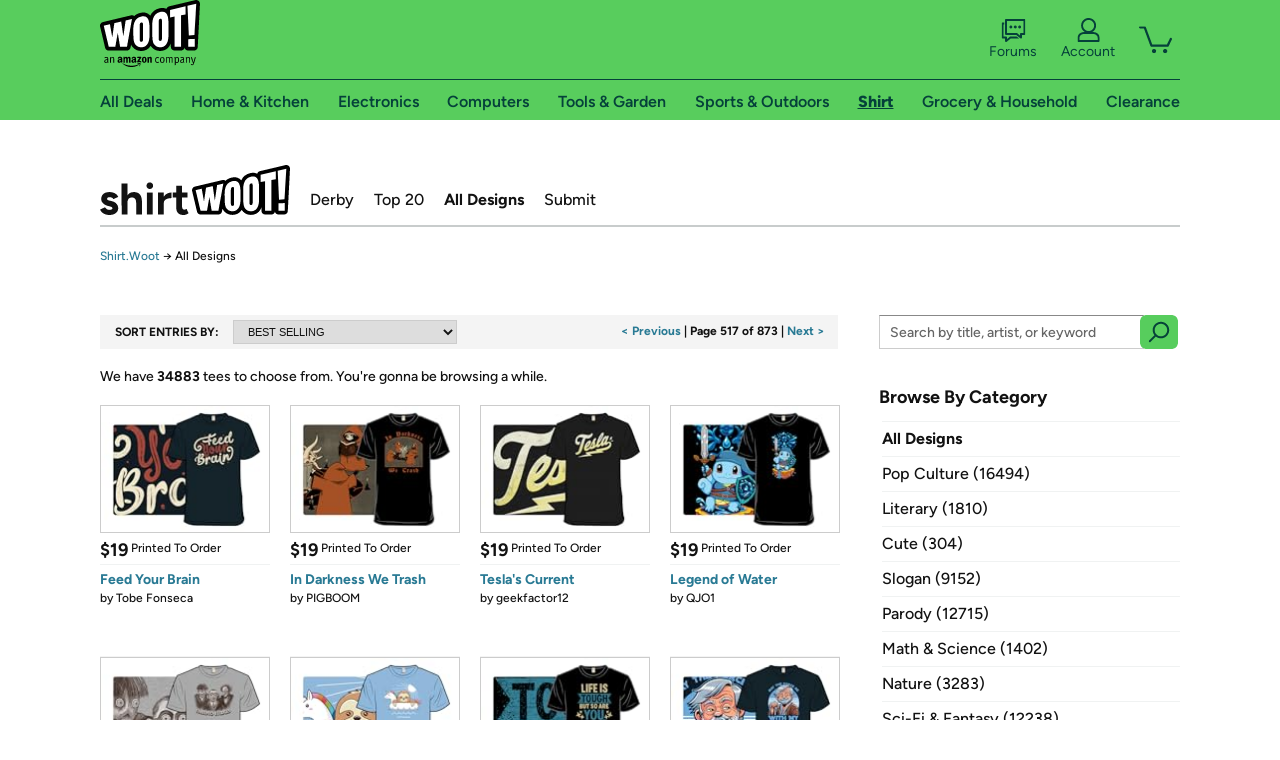

--- FILE ---
content_type: text/html; charset=utf-8
request_url: https://shirt.woot.com/catalog?page=517
body_size: 15074
content:



    <!DOCTYPE html>
    <html>
    <head>
        <!--AWS RUM-->
<script>(function (n, i, v, r, s, c, x, z) { x = window.AwsRumClient = { q: [], n: n, i: i, v: v, r: r, c: c }; window[n] = function (c, p) { x.q.push({ c: c, p: p }); }; z = document.createElement('script'); z.async = true; z.src = s; document.head.insertBefore(z, document.head.getElementsByTagName('script')[0]); })('cwr', 'f3691888-3da1-4d69-a78a-bbc88c499553', '1.0.0', 'us-east-1', 'https://client.rum.us-east-1.amazonaws.com/1.5.0/cwr.js', { guestRoleArn: "arn:aws:iam::525508281157:role/RUM-Monitor-us-east-1-525508281157-0063818041461-Unauth", identityPoolId: "us-east-1:9d0ab28f-ed32-4a67-84b0-1a981cafd7fb", endpoint: "https://dataplane.rum.us-east-1.amazonaws.com", telemetries: ["performance", "errors", "http"], allowCookies: true, enableXRay: true });</script>
<!--End AWS RUM-->

        <title>Shirt.Woot Catalog</title>
        <link rel="icon" type="image/png" href="https://d3rqdbvvokrlbl.cloudfront.net/lib/Images/favicon/favicon-96x96.2025.png" sizes="96x96" />
<link rel="icon" type="image/svg+xml" href="https://d3rqdbvvokrlbl.cloudfront.net/lib/Images/favicon/favicon.2025.svg" />
<link rel="apple-touch-icon" sizes="180x180" href="https://d3rqdbvvokrlbl.cloudfront.net/lib/Images/favicon/apple-touch-icon.5.png" />
<meta name="apple-mobile-web-app-title" content="Woot!" />


        <link href="https://d3rqdbvvokrlbl.cloudfront.net/areas/shirt.woot/styles/shared/layout.53e626251032.less" rel="stylesheet" />
        <link href="https://shirt.woot.com/catalog?page=517"
              rel="canonical">
        
        <meta content="width=1100" name="viewport" />
        <meta name="google-site-verification" content="OvtTPma0yP_gBPm58WnY3eTo2QcEZerb24x8gTUgiZQ" />
        <script crossorigin="anonymous" src="https://d3rqdbvvokrlbl.cloudfront.net/lib/scripts/shared/jquery-modernizr.53e626251032.js"></script>

        <meta content="2026-01-21T15:27:00.9960403Z" id="timestamp">

            
        <meta property="fb:app_id" content="121800081168103" />
        <meta property="og:description" content="We have 34883 tees to choose from. You&#39;re gonna be browsing a while." />
        <meta property="og:title" content="Shirt.Woot Catalog" />
        <meta property="og:url" content="https://shirt.woot.com/catalog?page=517" />
        <meta property="og:site_name" content="Shirt.Woot" />


        <script>
            var googletag = googletag || {};
            googletag.cmd = googletag.cmd || [];
            (function () {
                var gads = document.createElement("script");
                gads.async = true;
                gads.type = "text/javascript";
                var useSSL = "https:" == document.location.protocol;
                gads.src = (useSSL ? "https:" : "http:") + "//www.googletagservices.com/tag/js/gpt.js";
                var node = document.getElementsByTagName("script")[0];
                node.parentNode.insertBefore(gads, node);
            })();
        </script>

        
            <script>
        var googleDataLayer = googleDataLayer || [];
        googleDataLayer.push({
            customDimensions: {
                displayType: 'Desktop',
            },
        });
    </script>

    <!-- Google Tag Manager -->
    <script>
        (function (w, d, s, l, i) {
            w[l] = w[l] || []; w[l].push({
                'gtm.start':
                    new Date().getTime(), event: 'gtm.js'
            }); var f = d.getElementsByTagName(s)[0],
                j = d.createElement(s), dl = l != 'dataLayer' ? '&l=' + l : ''; j.async = true; j.src =
                    '//www.googletagmanager.com/gtm.js?id=' + i + dl; f.parentNode.insertBefore(j, f);
        })(window, document, 'script', 'googleDataLayer', 'GTM-KBS4QP');</script>
    <!-- End Google Tag Manager -->


        

        <!-- Optimizely -->
        <script src="https://cdn.optimizely.com/js/25069340825.js"></script>
        <!-- End Optimizely -->

        
    <link href="https://d3rqdbvvokrlbl.cloudfront.net/areas/shirt.woot/styles/catalog/index.53e626251032.less" rel="stylesheet" />

        <style> </style > <script> $(function(){
if (document.location.href.indexOf('woot.com/offers/') < 0) {
    return;
}

var $linksWithWrongUrl = $('a[href="https://admin.woot.com/warranty"]');
if ($linksWithWrongUrl.length === 0) {
    return;
}
$linksWithWrongUrl.attr('href', document.location.origin + '/warranty');
}) </script> <style > </style><style></style >
<script>
$(document).ready(function () { 
$('p, h1, h2, h3, a').filter(':contains("Woot Inc"), :contains("Woot, Inc")').each(function(){$(this).text($(this).text().replace(/Woot,? Inc\.?/g,"Woot LLC")); });
});
</script>
<style ></style>

    </head>

    <body>
        

    <!-- Google Tag Manager (noscript) -->
        <noscript><iframe src="//www.googletagmanager.com/ns.html?id=GTM-KBS4QP"
        height="0" width="0" style="display:none;visibility:hidden" sandbox=""></iframe></noscript>
    <!-- End Google Tag Manager (noscript) -->


        
        <div id="header-container">
            
            



<a class="amazon-ingress" href="#" data-test-ui="amazon-ingress"><div class="arrow"></div>Back to Amazon.com</a>

<header id="global-header">
    <div class="header-container">
        <nav class="actions">
            <div class="logo-container">
                <a class="logo-container"     href="https://www.woot.com/?ref=w_ngh_w_2#ref=shirt.woot.com/header/tab@1.10-woot" data-ref-tag="w_ngh_w_2"
>
                    <img src="https://d3rqdbvvokrlbl.cloudfront.net/lib/images/sites/header/woot-logo.svg" alt="W-O-O-T exclamation. Woooot! an Amazon company." />
                </a>
            </div>
            <div class="actions-list-container menu-items-container">
                <div class="action-box">
                    <ul class="actions-list">
                        <li>
                            <a href="https://forums.woot.com/" class="forums">
                                <svg width="25" height="24" viewBox="0 0 25 24" fill="none"
    xmlns="http://www.w3.org/2000/svg">
    <g clip-path="url(#clip0_503_10326)">
        <g clip-path="url(#clip1_503_10326)">
            <path d="M24.21 1.29C24.03 1.11 23.78 1 23.52 1H5.02004C4.76004 1 4.51004 1.1 4.33004 1.29C4.15004 1.47 4.04004 1.72 4.04004 1.98V15.95C4.04004 16.21 4.14004 16.46 4.33004 16.64C4.52004 16.82 4.76004 16.93 5.02004 16.93H15.21L19.33 20.29C19.62 20.53 20.03 20.58 20.37 20.42C20.71 20.26 20.93 19.91 20.93 19.54V16.93H23.54C23.8 16.93 24.05 16.83 24.23 16.64C24.41 16.46 24.52 16.21 24.52 15.95V1.98C24.52 1.72 24.42 1.47 24.23 1.29H24.21ZM19.94 14.97C19.68 14.97 19.43 15.07 19.25 15.26C19.07 15.44 18.96 15.69 18.96 15.95V17.48L16.17 15.2C16 15.06 15.78 14.98 15.55 14.98H6.00004V2.95H22.55V14.97H19.94Z" fill="#121212"/>
            <path d="M18.6499 7.5C17.8399 7.5 17.1799 8.16 17.1799 8.97C17.1799 9.78 17.8399 10.44 18.6499 10.44C19.4599 10.44 20.1199 9.78 20.1199 8.97C20.1199 8.16 19.4599 7.5 18.6499 7.5Z" fill="#121212"/>
            <path d="M14.27 7.5C13.46 7.5 12.8 8.16 12.8 8.97C12.8 9.78 13.46 10.44 14.27 10.44C15.08 10.44 15.74 9.78 15.74 8.97C15.74 8.16 15.08 7.5 14.27 7.5Z" fill="#121212"/>
            <path d="M9.90005 7.5C9.09005 7.5 8.43005 8.16 8.43005 8.97C8.43005 9.78 9.09005 10.44 9.90005 10.44C10.7101 10.44 11.3701 9.78 11.3701 8.97C11.3701 8.16 10.7101 7.5 9.90005 7.5Z" fill="#121212"/>
            <path d="M15.69 18.49H9.45C9.22 18.49 9.01 18.57 8.83 18.71L6.04 20.99V19.46C6.04 19.2 5.94 18.95 5.75 18.77C5.56 18.59 5.32 18.48 5.06 18.48H2.45V6.41997H3.16V4.46997H1.48C1.22 4.46997 0.97 4.56997 0.79 4.75997C0.61 4.93997 0.5 5.18997 0.5 5.44997V19.46C0.5 19.72 0.6 19.97 0.79 20.15C0.97 20.33 1.22 20.44 1.48 20.44H4.09V23.05C4.09 23.43 4.31 23.77 4.65 23.93C4.99 24.09 5.39 24.04 5.69 23.8L9.81 20.44H18.08L15.7 18.49H15.69Z" fill="#121212"/>
        </g>
    </g>
    <g transform="translate(25,0)" clip-path="url(#clip0_504_10390)">
        <g clip-path="url(#clip1_504_10390)">
            <path d="M24.21 1.29C24.03 1.11 23.78 1 23.52 1H5.02004C4.76004 1 4.51004 1.1 4.33004 1.29C4.15004 1.47 4.04004 1.72 4.04004 1.98V15.95C4.04004 16.21 4.14004 16.46 4.33004 16.64C4.51004 16.82 4.76004 16.93 5.02004 16.93H15.21L19.33 20.29C19.62 20.53 20.03 20.58 20.37 20.42C20.71 20.26 20.93 19.91 20.93 19.54V16.93H23.54C23.8 16.93 24.05 16.83 24.23 16.64C24.41 16.45 24.52 16.21 24.52 15.95V1.98C24.52 1.72 24.42 1.47 24.23 1.29H24.21ZM9.90004 10.43C9.09004 10.43 8.43004 9.77 8.43004 8.96C8.43004 8.15 9.09004 7.49 9.90004 7.49C10.71 7.49 11.37 8.15 11.37 8.96C11.37 9.77 10.71 10.43 9.90004 10.43ZM14.27 10.43C13.46 10.43 12.8 9.77 12.8 8.96C12.8 8.15 13.46 7.49 14.27 7.49C15.08 7.49 15.74 8.15 15.74 8.96C15.74 9.77 15.08 10.43 14.27 10.43ZM18.65 10.43C17.84 10.43 17.18 9.77 17.18 8.96C17.18 8.15 17.84 7.49 18.65 7.49C19.46 7.49 20.12 8.15 20.12 8.96C20.12 9.77 19.46 10.43 18.65 10.43Z" fill="#121212"/>
            <path d="M15.69 18.49H9.45C9.22 18.49 9.01 18.57 8.83 18.71L6.04 20.99V19.46C6.04 19.2 5.94 18.95 5.75 18.77C5.56 18.59 5.32 18.48 5.06 18.48H2.45V6.41997H3.16V4.46997H1.48C1.22 4.46997 0.97 4.56997 0.79 4.75997C0.61 4.93997 0.5 5.18997 0.5 5.44997V19.46C0.5 19.72 0.6 19.97 0.79 20.15C0.97 20.33 1.22 20.44 1.48 20.44H4.09V23.05C4.09 23.43 4.31 23.77 4.65 23.93C4.99 24.09 5.39 24.04 5.69 23.8L9.81 20.44H18.08L15.7 18.49H15.69Z" fill="#121212"/>
        </g>
    </g>
    <defs>
        <clipPath id="clip0_503_10326">
            <rect width="24" height="24" fill="white" transform="translate(0.5)"/>
        </clipPath>
        <clipPath id="clip1_503_10326">
            <rect width="24" height="23.02" fill="white" transform="translate(0.5 1)"/>
        </clipPath>
        <clipPath id="clip0_504_10390">
            <rect width="24" height="24" fill="white" transform="translate(0.5)"/>
        </clipPath>
        <clipPath id="clip1_504_10390">
            <rect width="24" height="23.02" fill="white" transform="translate(0.5 1)"/>
        </clipPath>
    </defs>
</svg>

                                Forums
                            </a>
                        </li>
                        <li>
<div id="account" class="logged-out">
    <div id="welcome" data-header-ref="ngh">
            <div class="shows-user-drop">
                <a class="signin account">
                    <svg width="25" height="24" viewBox="0 0 25 24" fill="none"
    xmlns="http://www.w3.org/2000/svg">
    <g clip-path="url(#clip0_503_10282)">
        <path d="M21.78 15.72C20.62 14.69 19.04 14.07 17.31 14.07H16.25C18.55 12.79 20.11 10.33 20.11 7.51C20.11 3.36 16.75 0 12.6 0C8.45 0 5.08 3.36 5.08 7.51C5.08 10.33 6.64 12.79 8.94 14.07H7.88C6.15 14.07 4.57 14.69 3.41 15.72C2.25 16.75 1.5 18.22 1.5 19.85V23C1.5 23.25 1.6 23.51 1.79 23.69C1.97 23.87 2.22 23.98 2.48 23.98H22.71C22.97 23.98 23.22 23.88 23.4 23.69C23.58 23.51 23.69 23.26 23.69 23V19.85C23.69 18.22 22.94 16.75 21.78 15.73V15.72ZM8.67 11.44C7.66 10.43 7.04 9.05 7.04 7.51C7.04 5.97 7.66 4.59 8.67 3.58C9.68 2.57 11.06 1.95 12.6 1.95C14.14 1.95 15.52 2.57 16.53 3.58C17.54 4.59 18.16 5.97 18.16 7.51C18.16 9.05 17.54 10.43 16.53 11.44C15.52 12.45 14.14 13.07 12.6 13.07C11.06 13.07 9.68 12.45 8.67 11.44ZM21.73 22.02H3.45V19.85C3.45 18.83 3.91 17.9 4.7 17.19C5.49 16.48 6.62 16.03 7.87 16.03H17.29C18.55 16.03 19.67 16.48 20.46 17.19C21.25 17.9 21.71 18.83 21.71 19.85V22.02H21.73Z" fill="#121212"/>
    </g>
    <g transform="translate(25,0)" clip-path="url(#clip0_504_10402)">
        <path d="M21.78 15.72C20.62 14.69 19.04 14.07 17.31 14.07H16.25C18.55 12.79 20.11 10.33 20.11 7.51C20.11 3.36 16.75 0 12.6 0C8.45 0 5.08 3.36 5.08 7.51C5.08 10.33 6.64 12.79 8.94 14.07H7.88C6.15 14.07 4.57 14.69 3.41 15.72C2.25 16.75 1.5 18.22 1.5 19.85V23C1.5 23.25 1.6 23.51 1.79 23.69C1.97 23.87 2.22 23.98 2.48 23.98H22.71C22.97 23.98 23.22 23.88 23.4 23.69C23.58 23.51 23.69 23.26 23.69 23V19.85C23.69 18.22 22.94 16.75 21.78 15.73V15.72Z" fill="#121212"/>
    </g>
    <defs>
        <clipPath id="clip0_503_10282">
            <rect width="22.19" height="23.97" fill="white" transform="translate(1.5)"/>
        </clipPath>
        <clipPath id="clip0_504_10402">
            <rect width="22.19" height="23.97" fill="white" transform="translate(1.5)"/>
        </clipPath>
    </defs>
</svg>
                    Account
                </a>
            </div>
            <div class="acct-option-list">
                <ul>
                    <li>
                        <a class="signin">Sign in</a>
                    </li>
                    <li>
                        <a class="signup">New to Woot? - Sign up</a>
                    </li>
                    <li>
                        <a href="https://account.woot.com/?ref=ngh_act_ya_dd_so">Your Account</a>
                    </li>
                    <li>
                        <a href="https://account.woot.com/purchasehistory?ref=ngh_act_syb_so">Stuff You Bought</a>
                    </li>
                    <li>
                        <a href="https://support.woot.com/?ref=ngh_act_spt_so">Customer Service</a>
                    </li>
                    <li>
                        <a href="https://www.woot.com/feedback?ref=ngh_act_fdbk_so">Feedback</a>
                    </li>
                </ul>
            </div>
    </div>
</div>
</li>
                        <li>


<div data-minicart-hassoldoutitems="false" data-minicart-ref-tag="ngh_mc_crt" id="minicart">
        <a aria-label="Shopping Cart" class="count" href="https://www.woot.com/cart?ref=w_ngh_mc_icon#ref=shirt.woot.com/header"></a>
        <div class="loading"></div>
</div>
</li>
                    </ul>
                </div>
            </div>
        </nav>
        <nav class="categories">
                <div id="category-tab-everything-woot" class="category everything-woot retail  ">
                    <a     href="https://www.woot.com/alldeals?ref=w_ngh_et_1#ref=shirt.woot.com/header/tab@0.10-everything" data-ref-tag="w_ngh_et_1"
 class="tab"><span class="title">All Deals</span></a>



<section id="lazy-26c948aa-2eb9-465f-aab9-f91779960adc" class="lazy-container drop-down" data-lazy-url="https://shirt.woot.com/sites/headercategoryflyout?category=Everything.Woot&amp;tabIndex=0&amp;tabCount=10&amp;ref=w_ngh_et_1" data-lazy-target="#category-tab-everything-woot" data-lazy-trigger="mouseover touchstart">
    <span class="loading"></span>
</section>
                </div>
                <div id="category-tab-home-woot" class="category home-woot retail  ">
                    <a     href="https://www.woot.com/category/home?ref=w_ngh_hm_3#ref=shirt.woot.com/header/tab@2.10-home" data-ref-tag="w_ngh_hm_3"
 class="tab"><span class="title">Home &amp; Kitchen</span></a>



<section id="lazy-b60abe76-70ba-49df-907a-5bd919789693" class="lazy-container drop-down" data-lazy-url="https://shirt.woot.com/sites/headercategoryflyout?category=Home.Woot&amp;tabIndex=2&amp;tabCount=10&amp;ref=w_ngh_hm_3" data-lazy-target="#category-tab-home-woot" data-lazy-trigger="mouseover touchstart">
    <span class="loading"></span>
</section>
                </div>
                <div id="category-tab-electronics-woot" class="category electronics-woot retail  ">
                    <a     href="https://www.woot.com/category/electronics?ref=w_ngh_el_4#ref=shirt.woot.com/header/tab@3.10-electronics" data-ref-tag="w_ngh_el_4"
 class="tab"><span class="title">Electronics</span></a>



<section id="lazy-bd5ea776-ff3d-47a6-a2a9-52d236fba0b8" class="lazy-container drop-down" data-lazy-url="https://shirt.woot.com/sites/headercategoryflyout?category=Electronics.Woot&amp;tabIndex=3&amp;tabCount=10&amp;ref=w_ngh_el_4" data-lazy-target="#category-tab-electronics-woot" data-lazy-trigger="mouseover touchstart">
    <span class="loading"></span>
</section>
                </div>
                <div id="category-tab-computers-woot" class="category computers-woot retail  ">
                    <a     href="https://www.woot.com/category/computers?ref=w_ngh_cp_5#ref=shirt.woot.com/header/tab@4.10-computers" data-ref-tag="w_ngh_cp_5"
 class="tab"><span class="title">Computers</span></a>



<section id="lazy-5213533b-9ea4-46db-8fb7-0fcb78bc20ab" class="lazy-container drop-down" data-lazy-url="https://shirt.woot.com/sites/headercategoryflyout?category=Computers.Woot&amp;tabIndex=4&amp;tabCount=10&amp;ref=w_ngh_cp_5" data-lazy-target="#category-tab-computers-woot" data-lazy-trigger="mouseover touchstart">
    <span class="loading"></span>
</section>
                </div>
                <div id="category-tab-tools-woot" class="category tools-woot retail  ">
                    <a     href="https://www.woot.com/category/tools?ref=w_ngh_tg_6#ref=shirt.woot.com/header/tab@5.10-tools" data-ref-tag="w_ngh_tg_6"
 class="tab"><span class="title">Tools &amp; Garden</span></a>



<section id="lazy-9afa858c-3fe1-4e4b-b361-4b7121e3708d" class="lazy-container drop-down" data-lazy-url="https://shirt.woot.com/sites/headercategoryflyout?category=Tools.Woot&amp;tabIndex=5&amp;tabCount=10&amp;ref=w_ngh_tg_6" data-lazy-target="#category-tab-tools-woot" data-lazy-trigger="mouseover touchstart">
    <span class="loading"></span>
</section>
                </div>
                <div id="category-tab-sport-woot" class="category sport-woot retail  ">
                    <a     href="https://www.woot.com/category/sport?ref=w_ngh_sp_7#ref=shirt.woot.com/header/tab@6.10-sport" data-ref-tag="w_ngh_sp_7"
 class="tab"><span class="title">Sports &amp; Outdoors</span></a>



<section id="lazy-5749a5be-a5f7-4701-b6d4-3327c3e0536d" class="lazy-container drop-down" data-lazy-url="https://shirt.woot.com/sites/headercategoryflyout?category=Sport.Woot&amp;tabIndex=6&amp;tabCount=10&amp;ref=w_ngh_sp_7" data-lazy-target="#category-tab-sport-woot" data-lazy-trigger="mouseover touchstart">
    <span class="loading"></span>
</section>
                </div>
                <div id="category-tab-shirt-woot" class="category shirt-woot retail current ">
                    <a     href="https://shirt.woot.com/?ref=w_ngh_sh_8#ref=shirt.woot.com/header/tab@7.10-shirt" data-ref-tag="w_ngh_sh_8"
 class="tab"><span class="title">Shirt</span></a>



<section id="lazy-232c8df2-29f9-422d-ac88-4e4a38927e92" class="lazy-container drop-down" data-lazy-url="https://shirt.woot.com/sites/headercategoryflyout?category=Shirt.Woot&amp;tabIndex=7&amp;tabCount=10&amp;ref=w_ngh_sh_8" data-lazy-target="#category-tab-shirt-woot" data-lazy-trigger="mouseover touchstart">
    <span class="loading"></span>
</section>
                </div>
                <div id="category-tab-grocery-woot" class="category grocery-woot retail  ">
                    <a     href="https://www.woot.com/category/grocery?ref=w_ngh_gr_9#ref=shirt.woot.com/header/tab@8.10-grocery" data-ref-tag="w_ngh_gr_9"
 class="tab"><span class="title">Grocery &amp; Household</span></a>



<section id="lazy-bb39cc59-786e-42eb-871f-6db1d9effa29" class="lazy-container drop-down" data-lazy-url="https://shirt.woot.com/sites/headercategoryflyout?category=Grocery.Woot&amp;tabIndex=8&amp;tabCount=10&amp;ref=w_ngh_gr_9" data-lazy-target="#category-tab-grocery-woot" data-lazy-trigger="mouseover touchstart">
    <span class="loading"></span>
</section>
                </div>
                <div id="category-tab-sellout-woot" class="category sellout-woot retail  ">
                    <a     href="https://www.woot.com/category/sellout?ref=w_ngh_so_10#ref=shirt.woot.com/header/tab@9.10-sellout" data-ref-tag="w_ngh_so_10"
 class="tab"><span class="title">Clearance</span></a>



<section id="lazy-2908c69b-e149-444a-bc90-0912fc5e9d5f" class="lazy-container drop-down" data-lazy-url="https://shirt.woot.com/sites/headercategoryflyout?category=Sellout.Woot&amp;tabIndex=9&amp;tabCount=10&amp;ref=w_ngh_so_10" data-lazy-target="#category-tab-sellout-woot" data-lazy-trigger="mouseover touchstart">
    <span class="loading"></span>
</section>
                </div>
        </nav>
    </div>
</header>
        </div>
        

<header id="site-header">
    <h1><a class="logo" href="/#ref=shirt.woot.com/siteheader/logo" rel="home">Shirt.Woot</a></h1>
    <nav>
        <ul>
            <li><a class="" href="/derby?ref=w_sh_drby#ref=shirt.woot.com/siteheader/derby">Derby</a></li>
            <li><a class="" href="/top20?ref=w_sh_top20#ref=shirt.woot.com/siteheader/top20">Top 20</a></li>
            <li><a class="current" href="/catalog?ref=w_sh_ctlg#ref=shirt.woot.com/siteheader/catalog">All Designs</a></li>
            <li><a class="" href="/submit?ref=w_sh_sub#ref=shirt.woot.com/siteheader/submit">Submit</a></li>
        </ul>
    </nav>
</header>


        
    <nav id="breadcrumbs">
        <ol>
            <li>
                <a href="/?ref=sh_cnt_ctlg_idx_crum_1">Shirt.Woot</a>
                <span>&rarr;</span>
                All Designs
            </li>
        </ol>
    </nav>

        







<div id="content" class="">
        <div class="offer-list">

            <div class="offer-list-header">
                <div class="search-sort">
                    <h2>Sort Entries By:</h2>
                    <select onchange="if (this.value) window.location.href=this.value">
                        <option selected value="/catalog?">BEST SELLING</option>
                        <option  value="/catalog?sort=most-recent">MOST RECENT</option>
                    </select>
                </div>

                <div class="pagination">

                            <a class="prev" data-page="516" href="catalog?page=516&ref=cnt_ctlg_tprev">< Previous</a> |
                        <span>Page 517 of 873 </span>
                            | <a class="next" data-page="518" href="catalog?page=518&ref=cnt_ctlg_tnext">Next ></a>
                </div>
            </div>

                <div class="results-header">
        <span class="icon"></span>

            We have <span class="count">34883</span> tees to choose from. <span class="quip">You're gonna be browsing a while.</span>
    </div>


            <ul>
                        <li data-tooltip="">
                            <a href="/offers/feed-your-brain-1?ref=cnt_ctlg_dgn_0">
                                <img src="https://images-na.ssl-images-amazon.com/images/S/mediaservice.woot.com/0da8ab54-c4de-4e1c-9d68-887ded0ed478._SX169_CR0,1,169,124_.png" alt="Feed Your Brain" />

                                <span class="overlay"></span>
                                <span class="icon"></span>

                                <span class="header">
                                        <span class="price">$19</span>
                                    <span class="kind">
                                            Printed To Order
                                    </span>
                                </span>
                                <span class="info">
                                    <h2>Feed Your Brain</h2>
                                </span>
                            </a>
                                    <span class="artist">by <a href="/catalog?q=%40%22Tobe+Fonseca%22" title="Tobe Fonseca">Tobe Fonseca</a></span>

                        </li>
                        <li data-tooltip="">
                            <a href="/offers/in-darkness-we-trash-1?ref=cnt_ctlg_dgn_1">
                                <img src="https://images-na.ssl-images-amazon.com/images/S/mediaservice.woot.com/48ca3a3a-201c-4523-97a9-6a05afb8d4ba._SX169_CR0,1,169,124_.png" alt="In Darkness We Trash" />

                                <span class="overlay"></span>
                                <span class="icon"></span>

                                <span class="header">
                                        <span class="price">$19</span>
                                    <span class="kind">
                                            Printed To Order
                                    </span>
                                </span>
                                <span class="info">
                                    <h2>In Darkness We Trash</h2>
                                </span>
                            </a>
                                    <span class="artist">by <a href="/catalog?q=%40PIGBOOM" title="PIGBOOM">PIGBOOM</a></span>

                        </li>
                        <li data-tooltip="">
                            <a href="/offers/teslas-current-1?ref=cnt_ctlg_dgn_2">
                                <img src="https://images-na.ssl-images-amazon.com/images/S/mediaservice.woot.com/a4864b3a-ca20-456d-a37f-cbfff6e226ac._SX169_CR0,1,169,124_.png" alt="Tesla&#39;s Current" />

                                <span class="overlay"></span>
                                <span class="icon"></span>

                                <span class="header">
                                        <span class="price">$19</span>
                                    <span class="kind">
                                            Printed To Order
                                    </span>
                                </span>
                                <span class="info">
                                    <h2>Tesla&#39;s Current</h2>
                                </span>
                            </a>
                                    <span class="artist">by <a href="/catalog?q=%40geekfactor12" title="geekfactor12">geekfactor12</a></span>

                        </li>
                        <li data-tooltip="">
                            <a href="/offers/legend-of-water-1?ref=cnt_ctlg_dgn_3">
                                <img src="https://images-na.ssl-images-amazon.com/images/S/mediaservice.woot.com/f12f07f7-32e7-445e-bc99-7b5fb245ecb4._SX169_CR0,1,169,124_.png" alt="Legend of Water" />

                                <span class="overlay"></span>
                                <span class="icon"></span>

                                <span class="header">
                                        <span class="price">$19</span>
                                    <span class="kind">
                                            Printed To Order
                                    </span>
                                </span>
                                <span class="info">
                                    <h2>Legend of Water</h2>
                                </span>
                            </a>
                                    <span class="artist">by <a href="/catalog?q=%40QJO1" title="QJO1">QJO1</a></span>

                        </li>
                        <li data-tooltip="">
                            <a href="/offers/threepio-stooges-1?ref=cnt_ctlg_dgn_4">
                                <img src="https://images-na.ssl-images-amazon.com/images/S/mediaservice.woot.com/7e941404-9db6-4027-925c-434d7db8aff5._SX169_CR0,1,169,124_.png" alt="Threepio Stooges" />

                                <span class="overlay"></span>
                                <span class="icon"></span>

                                <span class="header">
                                        <span class="price">$19</span>
                                    <span class="kind">
                                            Printed To Order
                                    </span>
                                </span>
                                <span class="info">
                                    <h2>Threepio Stooges</h2>
                                </span>
                            </a>
                                    <span class="artist">by <a href="/catalog?q=%40Kg07" title="Kg07">Kg07</a></span>

                        </li>
                        <li data-tooltip="">
                            <a href="/offers/its-summer-time-1?ref=cnt_ctlg_dgn_5">
                                <img src="https://images-na.ssl-images-amazon.com/images/S/mediaservice.woot.com/4ec82cdf-2d96-4b03-b0c1-b5bfa4a815cd._SX169_CR0,1,169,124_.png" alt="It&#39;s Summer Time" />

                                <span class="overlay"></span>
                                <span class="icon"></span>

                                <span class="header">
                                        <span class="price">$19</span>
                                    <span class="kind">
                                            Printed To Order
                                    </span>
                                </span>
                                <span class="info">
                                    <h2>It&#39;s Summer Time</h2>
                                </span>
                            </a>
                                    <span class="artist">by <a href="/catalog?q=%40Alundrart" title="Alundrart">Alundrart</a></span>

                        </li>
                        <li data-tooltip="">
                            <a href="/offers/life-is-tough-1?ref=cnt_ctlg_dgn_6">
                                <img src="https://images-na.ssl-images-amazon.com/images/S/mediaservice.woot.com/22957006-8fad-4e06-9df5-9cbd4d7badd2._SX169_CR0,1,169,124_.png" alt="Life is Tough" />

                                <span class="overlay"></span>
                                <span class="icon"></span>

                                <span class="header">
                                        <span class="price">$19</span>
                                    <span class="kind">
                                            Printed To Order
                                    </span>
                                </span>
                                <span class="info">
                                    <h2>Life is Tough</h2>
                                </span>
                            </a>
                                    <span class="artist">by <a href="/catalog?q=%40worlddominationforcats" title="worlddominationforcats">worlddominationforcats</a></span>

                        </li>
                        <li data-tooltip="">
                            <a href="/offers/old-space-master-1?ref=cnt_ctlg_dgn_7">
                                <img src="https://images-na.ssl-images-amazon.com/images/S/mediaservice.woot.com/21c9ff43-a933-4c55-9667-5ba2a2e8be31._SX169_CR0,1,169,124_.png" alt="Old Space Master" />

                                <span class="overlay"></span>
                                <span class="icon"></span>

                                <span class="header">
                                        <span class="price">$19</span>
                                    <span class="kind">
                                            Printed To Order
                                    </span>
                                </span>
                                <span class="info">
                                    <h2>Old Space Master</h2>
                                </span>
                            </a>
                                    <span class="artist">by <a href="/catalog?q=%40studiomootant" title="studiomootant">studiomootant</a></span>

                        </li>
                        <li data-tooltip="">
                            <a href="/offers/xmas-ko-3z-1?ref=cnt_ctlg_dgn_8">
                                <img src="https://images-na.ssl-images-amazon.com/images/S/mediaservice.woot.com/7237cd6f-43a7-424f-8904-828d9bfad0a6._SX169_CR0,1,169,124_.png" alt="Xmas KO 3" />

                                <span class="overlay"></span>
                                <span class="icon"></span>

                                <span class="header">
                                        <span class="price">$19</span>
                                    <span class="kind">
                                            Printed To Order
                                    </span>
                                </span>
                                <span class="info">
                                    <h2>Xmas KO 3</h2>
                                </span>
                            </a>
                                    <span class="artist">by <a href="/catalog?q=%40%22Steven+Lefcourt%22" title="Steven Lefcourt">Steven Lefcourt</a></span>

                        </li>
                        <li data-tooltip="">
                            <a href="/offers/professors-unite-1?ref=cnt_ctlg_dgn_9">
                                <img src="https://images-na.ssl-images-amazon.com/images/S/mediaservice.woot.com/370385af-647f-41ec-9763-9e3434b0b2e6._SX169_CR0,1,169,124_.png" alt="Professors Unite!" />

                                <span class="overlay"></span>
                                <span class="icon"></span>

                                <span class="header">
                                        <span class="price">$19</span>
                                    <span class="kind">
                                            Printed To Order
                                    </span>
                                </span>
                                <span class="info">
                                    <h2>Professors Unite!</h2>
                                </span>
                            </a>
                                    <span class="artist">by <a href="/catalog?q=%40kg07" title="kg07">kg07</a></span>

                        </li>
                        <li data-tooltip="">
                            <a href="/offers/the-krampus-club-1?ref=cnt_ctlg_dgn_10">
                                <img src="https://images-na.ssl-images-amazon.com/images/S/mediaservice.woot.com/e0d637f4-0d61-4a0f-ac99-f9db18e01900._SX169_CR0,1,169,124_.png" alt="The Krampus Club" />

                                <span class="overlay"></span>
                                <span class="icon"></span>

                                <span class="header">
                                        <span class="price">$19</span>
                                    <span class="kind">
                                            Printed To Order
                                    </span>
                                </span>
                                <span class="info">
                                    <h2>The Krampus Club</h2>
                                </span>
                            </a>
                                    <span class="artist">by <a href="/catalog?q=%40Jrberger" title="Jrberger">Jrberger</a></span>

                        </li>
                        <li data-tooltip="">
                            <a href="/offers/chill-vibes-only-1?ref=cnt_ctlg_dgn_11">
                                <img src="https://images-na.ssl-images-amazon.com/images/S/mediaservice.woot.com/32a33aec-efad-4863-b77b-9ee09bd149e3._SX169_CR0,1,169,124_.png" alt="Chill Vibes Only" />

                                <span class="overlay"></span>
                                <span class="icon"></span>

                                <span class="header">
                                        <span class="price">$19</span>
                                    <span class="kind">
                                            Printed To Order
                                    </span>
                                </span>
                                <span class="info">
                                    <h2>Chill Vibes Only</h2>
                                </span>
                            </a>
                                    <span class="artist">by <a href="/catalog?q=%40Ilustrata" title="Ilustrata">Ilustrata</a></span>

                        </li>
                        <li data-tooltip="">
                            <a href="/offers/mega-city-hero-1?ref=cnt_ctlg_dgn_12">
                                <img src="https://images-na.ssl-images-amazon.com/images/S/mediaservice.woot.com/7ce1e66a-52ad-40e6-a30c-688715dc96fa._SX169_CR0,1,169,124_.png" alt="Mega-City Hero" />

                                <span class="overlay"></span>
                                <span class="icon"></span>

                                <span class="header">
                                        <span class="price">$19</span>
                                    <span class="kind">
                                            Printed To Order
                                    </span>
                                </span>
                                <span class="info">
                                    <h2>Mega-City Hero</h2>
                                </span>
                            </a>
                                    <span class="artist">by <a href="/catalog?q=%40arinesart" title="arinesart">arinesart</a></span>

                        </li>
                        <li data-tooltip="">
                            <a href="/offers/psyche-darkside-1?ref=cnt_ctlg_dgn_13">
                                <img src="https://images-na.ssl-images-amazon.com/images/S/mediaservice.woot.com/d95c9c77-9b34-44bb-a957-80dd6065cd7f._SX169_CR0,1,169,124_.png" alt="Psyche-darkside" />

                                <span class="overlay"></span>
                                <span class="icon"></span>

                                <span class="header">
                                        <span class="price">$19</span>
                                    <span class="kind">
                                            Printed To Order
                                    </span>
                                </span>
                                <span class="info">
                                    <h2>Psyche-darkside</h2>
                                </span>
                            </a>
                                    <span class="artist">by <a href="/catalog?q=%40geekfactor12" title="geekfactor12">geekfactor12</a></span>

                        </li>
                        <li data-tooltip="">
                            <a href="/offers/uphill-both-ways-1?ref=cnt_ctlg_dgn_14">
                                <img src="https://images-na.ssl-images-amazon.com/images/S/mediaservice.woot.com/afeec827-a63e-44af-a1c9-ba336e8ee484._SX169_CR0,1,169,124_.png" alt="Uphill Both Ways" />

                                <span class="overlay"></span>
                                <span class="icon"></span>

                                <span class="header">
                                        <span class="price">$19</span>
                                    <span class="kind">
                                            Printed To Order
                                    </span>
                                </span>
                                <span class="info">
                                    <h2>Uphill Both Ways</h2>
                                </span>
                            </a>
                                    <span class="artist">by <a href="/catalog?q=%40Thatquietgir1" title="Thatquietgir1">Thatquietgir1</a></span>

                        </li>
                        <li data-tooltip="">
                            <a href="/offers/metalheads-1?ref=cnt_ctlg_dgn_15">
                                <img src="https://images-na.ssl-images-amazon.com/images/S/mediaservice.woot.com/0df6a728-91a2-475c-8da7-391925de5cf8._SX169_CR0,1,169,124_.png" alt="Metalheads" />

                                <span class="overlay"></span>
                                <span class="icon"></span>

                                <span class="header">
                                        <span class="price">$19</span>
                                    <span class="kind">
                                            Printed To Order
                                    </span>
                                </span>
                                <span class="info">
                                    <h2>Metalheads</h2>
                                </span>
                            </a>
                                    <span class="artist">by <a href="/catalog?q=%40Gammaray85" title="Gammaray85">Gammaray85</a></span>

                        </li>
                        <li data-tooltip="">
                            <a href="/offers/summer-hero-1?ref=cnt_ctlg_dgn_16">
                                <img src="https://images-na.ssl-images-amazon.com/images/S/mediaservice.woot.com/bf402232-9db8-432e-8047-62789ad6704b._SX169_CR0,1,169,124_.png" alt="Summer Hero!" />

                                <span class="overlay"></span>
                                <span class="icon"></span>

                                <span class="header">
                                        <span class="price">$19</span>
                                    <span class="kind">
                                            Printed To Order
                                    </span>
                                </span>
                                <span class="info">
                                    <h2>Summer Hero!</h2>
                                </span>
                            </a>
                                    <span class="artist">by <a href="/catalog?q=%40Raffiti" title="Raffiti">Raffiti</a></span>

                        </li>
                        <li data-tooltip="">
                            <a href="/offers/relax-1?ref=cnt_ctlg_dgn_17">
                                <img src="https://images-na.ssl-images-amazon.com/images/S/mediaservice.woot.com/75d1c6d0-c4a3-4aa1-8cf7-0c87b2764ef6._SX169_CR0,1,169,124_.png" alt="Relax" />

                                <span class="overlay"></span>
                                <span class="icon"></span>

                                <span class="header">
                                        <span class="price">$19</span>
                                    <span class="kind">
                                            Printed To Order
                                    </span>
                                </span>
                                <span class="info">
                                    <h2>Relax</h2>
                                </span>
                            </a>
                                    <span class="artist">by <a href="/catalog?q=%40paxdomino" title="paxdomino">paxdomino</a></span>

                        </li>
                        <li data-tooltip="">
                            <a href="/offers/korean-demon-cat-flower-1?ref=cnt_ctlg_dgn_18">
                                <img src="https://images-na.ssl-images-amazon.com/images/S/mediaservice.woot.com/9894c1a7-231f-4bbd-80e4-b810f9200521._SX169_CR0,1,169,124_.png" alt="Korean Demon Cat Flower" />

                                <span class="overlay"></span>
                                <span class="icon"></span>

                                <span class="header">
                                        <span class="price">$19</span>
                                    <span class="kind">
                                            Printed To Order
                                    </span>
                                </span>
                                <span class="info">
                                    <h2>Korean Demon Cat Flower</h2>
                                </span>
                            </a>
                                    <span class="artist">by <a href="/catalog?q=%40studiomootant" title="studiomootant">studiomootant</a></span>

                        </li>
                        <li data-tooltip="">
                            <a href="/offers/hail-pizza-1?ref=cnt_ctlg_dgn_19">
                                <img src="https://images-na.ssl-images-amazon.com/images/S/mediaservice.woot.com/91cabd8e-a1b6-411b-8fc5-f331930c63ac._SX169_CR0,1,169,124_.png" alt="Hail Pizza" />

                                <span class="overlay"></span>
                                <span class="icon"></span>

                                <span class="header">
                                        <span class="price">$19</span>
                                    <span class="kind">
                                            Printed To Order
                                    </span>
                                </span>
                                <span class="info">
                                    <h2>Hail Pizza</h2>
                                </span>
                            </a>
                                    <span class="artist">by <a href="/catalog?q=%40Kg07" title="Kg07">Kg07</a></span>

                        </li>
                        <li data-tooltip="">
                            <a href="/offers/bacon-forever-1?ref=cnt_ctlg_dgn_20">
                                <img src="https://images-na.ssl-images-amazon.com/images/S/mediaservice.woot.com/bfbc076a-67bf-4b5e-946e-d78926ca379c._SX169_CR0,1,169,124_.png" alt="Bacon Forever" />

                                <span class="overlay"></span>
                                <span class="icon"></span>

                                <span class="header">
                                        <span class="price">$19</span>
                                    <span class="kind">
                                            Printed To Order
                                    </span>
                                </span>
                                <span class="info">
                                    <h2>Bacon Forever</h2>
                                </span>
                            </a>
                                    <span class="artist">by <a href="/catalog?q=%40fishbiscuit5" title="fishbiscuit5">fishbiscuit5</a></span>

                        </li>
                        <li data-tooltip="">
                            <a href="/offers/krampusnacht-1?ref=cnt_ctlg_dgn_21">
                                <img src="https://images-na.ssl-images-amazon.com/images/S/mediaservice.woot.com/e645bbae-55ce-495e-a493-37f648101ab8._SX169_CR0,1,169,124_.png" alt="Krampusnacht" />

                                <span class="overlay"></span>
                                <span class="icon"></span>

                                <span class="header">
                                        <span class="price">$19</span>
                                    <span class="kind">
                                            Printed To Order
                                    </span>
                                </span>
                                <span class="info">
                                    <h2>Krampusnacht</h2>
                                </span>
                            </a>
                                    <span class="artist">by <a href="/catalog?q=%40xMorfina" title="xMorfina">xMorfina</a></span>

                        </li>
                        <li data-tooltip="">
                            <a href="/offers/moods-of-a-blockhead-1?ref=cnt_ctlg_dgn_22">
                                <img src="https://images-na.ssl-images-amazon.com/images/S/mediaservice.woot.com/9776f376-6815-474d-ad72-6d70e49a9ec4._SX169_CR0,1,169,124_.png" alt="Moods of a Blockhead" />

                                <span class="overlay"></span>
                                <span class="icon"></span>

                                <span class="header">
                                        <span class="price">$19</span>
                                    <span class="kind">
                                            Printed To Order
                                    </span>
                                </span>
                                <span class="info">
                                    <h2>Moods of a Blockhead</h2>
                                </span>
                            </a>
                                    <span class="artist">by <a href="/catalog?q=%40thatrobert" title="thatrobert">thatrobert</a></span>

                        </li>
                        <li data-tooltip="">
                            <a href="/offers/retro-sixty-six-1?ref=cnt_ctlg_dgn_23">
                                <img src="https://images-na.ssl-images-amazon.com/images/S/mediaservice.woot.com/a55e7532-eaa2-43b2-b19e-0d9dbd0f4e3b._SX169_CR0,1,169,124_.png" alt="Retro Sixty Six" />

                                <span class="overlay"></span>
                                <span class="icon"></span>

                                <span class="header">
                                        <span class="price">$19</span>
                                    <span class="kind">
                                            Printed To Order
                                    </span>
                                </span>
                                <span class="info">
                                    <h2>Retro Sixty Six</h2>
                                </span>
                            </a>
                                    <span class="artist">by <a href="/catalog?q=%40kg07" title="kg07">kg07</a></span>

                        </li>
                        <li data-tooltip="">
                            <a href="/offers/happy-birthday-2?ref=cnt_ctlg_dgn_24">
                                <img src="https://images-na.ssl-images-amazon.com/images/S/mediaservice.woot.com/0bf2fa9d-dc4a-43c9-9ee5-aae86d8effa4._SX169_CR0,1,169,124_.png" alt="Happy Birthday" />

                                <span class="overlay"></span>
                                <span class="icon"></span>

                                <span class="header">
                                        <span class="price">$19</span>
                                    <span class="kind">
                                            Printed To Order
                                    </span>
                                </span>
                                <span class="info">
                                    <h2>Happy Birthday</h2>
                                </span>
                            </a>
                                    <span class="artist">by <a href="/catalog?q=%40Tobefonseca" title="Tobefonseca">Tobefonseca</a></span>

                        </li>
                        <li data-tooltip="">
                            <a href="/offers/neighborly-2?ref=cnt_ctlg_dgn_25">
                                <img src="https://images-na.ssl-images-amazon.com/images/S/mediaservice.woot.com/7ca69935-fe25-40ef-a73c-82ee4836da16._SX169_CR0,1,169,124_.png" alt="Neighborly" />

                                <span class="overlay"></span>
                                <span class="icon"></span>

                                <span class="header">
                                        <span class="price">$19</span>
                                    <span class="kind">
                                            Printed To Order
                                    </span>
                                </span>
                                <span class="info">
                                    <h2>Neighborly</h2>
                                </span>
                            </a>
                                    <span class="artist">by <a href="/catalog?q=%40Thatrobert" title="Thatrobert">Thatrobert</a></span>

                        </li>
                        <li data-tooltip="">
                            <a href="/offers/panda-hugging-a-galaxy-1?ref=cnt_ctlg_dgn_26">
                                <img src="https://images-na.ssl-images-amazon.com/images/S/mediaservice.woot.com/64c9aae9-4bfd-45ed-be4c-26aea9fe1d4b._SX169_CR0,1,169,124_.png" alt="Panda Hugging a Galaxy" />

                                <span class="overlay"></span>
                                <span class="icon"></span>

                                <span class="header">
                                        <span class="price">$19</span>
                                    <span class="kind">
                                            Printed To Order
                                    </span>
                                </span>
                                <span class="info">
                                    <h2>Panda Hugging a Galaxy</h2>
                                </span>
                            </a>
                                    <span class="artist">by <a href="/catalog?q=%40NemiMakeit" title="NemiMakeit">NemiMakeit</a></span>

                        </li>
                        <li data-tooltip="">
                            <a href="/offers/hot-cocoa-monster-3?ref=cnt_ctlg_dgn_27">
                                <img src="https://images-na.ssl-images-amazon.com/images/S/mediaservice.woot.com/ce182633-38ff-4f1a-aa5e-2155cd79c242._SX169_CR0,1,169,124_.png" alt="Hot Cocoa Monster" />

                                <span class="overlay"></span>
                                <span class="icon"></span>

                                <span class="header">
                                        <span class="price">$19</span>
                                    <span class="kind">
                                            Printed To Order
                                    </span>
                                </span>
                                <span class="info">
                                    <h2>Hot Cocoa Monster</h2>
                                </span>
                            </a>
                                    <span class="artist">by <a href="/catalog?q=%40%22Luke+Stiner%22" title="Luke Stiner">Luke Stiner</a></span>

                        </li>
                        <li data-tooltip="">
                            <a href="/offers/skilled-shinobi-1?ref=cnt_ctlg_dgn_28">
                                <img src="https://images-na.ssl-images-amazon.com/images/S/mediaservice.woot.com/f39d1021-fe17-4993-90e3-654b040e1532._SX169_CR0,1,169,124_.png" alt="Skilled Shinobi" />

                                <span class="overlay"></span>
                                <span class="icon"></span>

                                <span class="header">
                                        <span class="price">$19</span>
                                    <span class="kind">
                                            Printed To Order
                                    </span>
                                </span>
                                <span class="info">
                                    <h2>Skilled Shinobi</h2>
                                </span>
                            </a>
                                    <span class="artist">by <a href="/catalog?q=%40Alundrart" title="Alundrart">Alundrart</a></span>

                        </li>
                        <li data-tooltip="">
                            <a href="/offers/procrastination-is-my-cardio-remix-1?ref=cnt_ctlg_dgn_29">
                                <img src="https://images-na.ssl-images-amazon.com/images/S/mediaservice.woot.com/445cf76b-889a-40fa-a0c2-0d54a810f50d._SX169_CR0,1,169,124_.png" alt="Procrastination is my Cardio Remix" />

                                <span class="overlay"></span>
                                <span class="icon"></span>

                                <span class="header">
                                        <span class="price">$19</span>
                                    <span class="kind">
                                            Printed To Order
                                    </span>
                                </span>
                                <span class="info">
                                    <h2>Procrastination is my Cardio Remix</h2>
                                </span>
                            </a>
                                    <span class="artist">by <a href="/catalog?q=%40Thatquietgir1" title="Thatquietgir1">Thatquietgir1</a></span>

                        </li>
                        <li data-tooltip="">
                            <a href="/offers/speed-limit-infinity-1?ref=cnt_ctlg_dgn_30">
                                <img src="https://images-na.ssl-images-amazon.com/images/S/mediaservice.woot.com/c29bd0a8-3cb0-4916-bfec-f5fb49cf8051._SX169_CR0,1,169,124_.png" alt="Speed Limit: Infinity" />

                                <span class="overlay"></span>
                                <span class="icon"></span>

                                <span class="header">
                                        <span class="price">$19</span>
                                    <span class="kind">
                                            Printed To Order
                                    </span>
                                </span>
                                <span class="info">
                                    <h2>Speed Limit: Infinity</h2>
                                </span>
                            </a>
                                    <span class="artist">by <a href="/catalog?q=%40Kitkat10" title="Kitkat10">Kitkat10</a></span>

                        </li>
                        <li data-tooltip="">
                            <a href="/offers/lofi-time-machine-1?ref=cnt_ctlg_dgn_31">
                                <img src="https://images-na.ssl-images-amazon.com/images/S/mediaservice.woot.com/92734d23-95ee-4ab9-9f07-01ddb4b5e972._SX169_CR0,1,169,124_.png" alt="LoFi Time Machine" />

                                <span class="overlay"></span>
                                <span class="icon"></span>

                                <span class="header">
                                        <span class="price">$19</span>
                                    <span class="kind">
                                            Printed To Order
                                    </span>
                                </span>
                                <span class="info">
                                    <h2>LoFi Time Machine</h2>
                                </span>
                            </a>
                                    <span class="artist">by <a href="/catalog?q=%40%22Vincent+Trinidad%22" title="Vincent Trinidad">Vincent Trinidad</a></span>

                        </li>
                        <li data-tooltip="">
                            <a href="/offers/spring-spirit-1?ref=cnt_ctlg_dgn_32">
                                <img src="https://images-na.ssl-images-amazon.com/images/S/mediaservice.woot.com/9cd9b8f8-f7fb-46fd-b65b-7372c4288df3._SX169_CR0,1,169,124_.png" alt="Spring Spirit" />

                                <span class="overlay"></span>
                                <span class="icon"></span>

                                <span class="header">
                                        <span class="price">$19</span>
                                    <span class="kind">
                                            Printed To Order
                                    </span>
                                </span>
                                <span class="info">
                                    <h2>Spring Spirit</h2>
                                </span>
                            </a>
                                    <span class="artist">by <a href="/catalog?q=%40alanmaia" title="alanmaia">alanmaia</a></span>

                        </li>
                        <li data-tooltip="">
                            <a href="/offers/vote-for-cthulhu-vote-for-destruction-1?ref=cnt_ctlg_dgn_33">
                                <img src="https://images-na.ssl-images-amazon.com/images/S/mediaservice.woot.com/ce02add7-bed1-47c4-b5ac-ccc3a8c077de._SX169_CR0,1,169,124_.png" alt="Vote for Cthulhu, Vote for Destruction" />

                                <span class="overlay"></span>
                                <span class="icon"></span>

                                <span class="header">
                                        <span class="price">$19</span>
                                    <span class="kind">
                                            Printed To Order
                                    </span>
                                </span>
                                <span class="info">
                                    <h2>Vote for Cthulhu, Vote for Destruction</h2>
                                </span>
                            </a>
                                    <span class="artist">by <a href="/catalog?q=%40studiomootant" title="studiomootant">studiomootant</a></span>

                        </li>
                        <li data-tooltip="">
                            <a href="/offers/spooky-loops-1?ref=cnt_ctlg_dgn_34">
                                <img src="https://images-na.ssl-images-amazon.com/images/S/mediaservice.woot.com/8a15970f-77af-44cb-93ff-b172fec5cb60._SX169_CR0,1,169,124_.png" alt="Spooky Loops" />

                                <span class="overlay"></span>
                                <span class="icon"></span>

                                <span class="header">
                                        <span class="price">$19</span>
                                    <span class="kind">
                                            Printed To Order
                                    </span>
                                </span>
                                <span class="info">
                                    <h2>Spooky Loops</h2>
                                </span>
                            </a>
                                    <span class="artist">by <a href="/catalog?q=%40Clath678" title="Clath678">Clath678</a></span>

                        </li>
                        <li data-tooltip="">
                            <a href="/offers/vacation-mode-on-1?ref=cnt_ctlg_dgn_35">
                                <img src="https://images-na.ssl-images-amazon.com/images/S/mediaservice.woot.com/a152bc28-7be8-4bec-b76f-f62ecc71e8c7._SX169_CR0,1,169,124_.png" alt="Vacation Mode ON" />

                                <span class="overlay"></span>
                                <span class="icon"></span>

                                <span class="header">
                                        <span class="price">$19</span>
                                    <span class="kind">
                                            Printed To Order
                                    </span>
                                </span>
                                <span class="info">
                                    <h2>Vacation Mode ON</h2>
                                </span>
                            </a>
                                    <span class="artist">by <a href="/catalog?q=%40spiritgreen" title="spiritgreen">spiritgreen</a></span>

                        </li>
                        <li data-tooltip="">
                            <a href="/offers/cest-magnifique-1?ref=cnt_ctlg_dgn_36">
                                <img src="https://images-na.ssl-images-amazon.com/images/S/mediaservice.woot.com/d174c710-06a3-44c4-a67b-eaa473f13b45._SX169_CR0,1,169,124_.png" alt="C&#39;est Magnifique!" />

                                <span class="overlay"></span>
                                <span class="icon"></span>

                                <span class="header">
                                        <span class="price">$19</span>
                                    <span class="kind">
                                            Printed To Order
                                    </span>
                                </span>
                                <span class="info">
                                    <h2>C&#39;est Magnifique!</h2>
                                </span>
                            </a>
                                    <span class="artist">by <a href="/catalog?q=%40ALIPIO" title="ALIPIO">ALIPIO</a></span>

                        </li>
                        <li data-tooltip="">
                            <a href="/offers/gen-x-u-1?ref=cnt_ctlg_dgn_37">
                                <img src="https://images-na.ssl-images-amazon.com/images/S/mediaservice.woot.com/b0478744-576a-453e-9a04-bb6c3bea56cf._SX169_CR0,1,169,124_.png" alt="Gen X U" />

                                <span class="overlay"></span>
                                <span class="icon"></span>

                                <span class="header">
                                        <span class="price">$19</span>
                                    <span class="kind">
                                            Printed To Order
                                    </span>
                                </span>
                                <span class="info">
                                    <h2>Gen X U</h2>
                                </span>
                            </a>
                                    <span class="artist">by <a href="/catalog?q=%40Fishbiscuit5" title="Fishbiscuit5">Fishbiscuit5</a></span>

                        </li>
                        <li data-tooltip="">
                            <a href="/offers/merry-creepmas-1?ref=cnt_ctlg_dgn_38">
                                <img src="https://images-na.ssl-images-amazon.com/images/S/mediaservice.woot.com/417b60ac-2325-4692-9f55-e64d906b1a9d._SX169_CR0,1,169,124_.png" alt="Merry Creepmas" />

                                <span class="overlay"></span>
                                <span class="icon"></span>

                                <span class="header">
                                        <span class="price">$19</span>
                                    <span class="kind">
                                            Printed To Order
                                    </span>
                                </span>
                                <span class="info">
                                    <h2>Merry Creepmas</h2>
                                </span>
                            </a>
                                    <span class="artist">by <a href="/catalog?q=%40eduely" title="eduely">eduely</a></span>

                        </li>
                        <li data-tooltip="">
                            <a href="/offers/procrastination-university-logo-1?ref=cnt_ctlg_dgn_39">
                                <img src="https://images-na.ssl-images-amazon.com/images/S/mediaservice.woot.com/29142365-d801-4e99-ab7c-2da3df5c7bd0._SX169_CR0,1,169,124_.png" alt="Procrastination University Logo" />

                                <span class="overlay"></span>
                                <span class="icon"></span>

                                <span class="header">
                                        <span class="price">$19</span>
                                    <span class="kind">
                                            Printed To Order
                                    </span>
                                </span>
                                <span class="info">
                                    <h2>Procrastination University Logo</h2>
                                </span>
                            </a>
                                    <span class="artist">by <a href="/catalog?q=%40DrMonekers" title="DrMonekers">DrMonekers</a></span>

                        </li>
            </ul>
            <div class="offer-list-footer">
                <div class="pagination bottom">

                            <a class="prev" data-page="516" href="catalog?page=516&ref=cnt_ctlg_bprev">< Previous</a> |
                            <a class='page' data-page='1' href='catalog?&ref=cnt_ctlg_pglk_1'>1</a>&hellip;
                                <a class='page' data-page='512' href='catalog?page=512&ref=cnt_ctlg_pglk_512'>512</a>
                                <a class='page' data-page='513' href='catalog?page=513&ref=cnt_ctlg_pglk_513'>513</a>
                                <a class='page' data-page='514' href='catalog?page=514&ref=cnt_ctlg_pglk_514'>514</a>
                                <a class='page' data-page='515' href='catalog?page=515&ref=cnt_ctlg_pglk_515'>515</a>
                                <a class='page' data-page='516' href='catalog?page=516&ref=cnt_ctlg_pglk_516'>516</a>
517                                <a class='page' data-page='518' href='catalog?page=518&ref=cnt_ctlg_pglk_518'>518</a>
                                <a class='page' data-page='519' href='catalog?page=519&ref=cnt_ctlg_pglk_519'>519</a>
                                <a class='page' data-page='520' href='catalog?page=520&ref=cnt_ctlg_pglk_520'>520</a>
                                <a class='page' data-page='521' href='catalog?page=521&ref=cnt_ctlg_pglk_521'>521</a>
                                <a class='page' data-page='522' href='catalog?page=522&ref=cnt_ctlg_pglk_522'>522</a>
                                <a class='page' data-page='523' href='catalog?page=523&ref=cnt_ctlg_pglk_523'>523</a>
                            &hellip;
                            <a class='page' data-page='873' href='catalog?page=873'>873</a>
                            | <a class="next" data-page="518" href="catalog?page=518&ref=cnt_ctlg_bnxt">Next ></a>
                </div>
            </div>
        </div>
        <div class="catalog-search-container">
<form action="/catalog" method="get">                <input class="q" id="q" name="q" placeholder="Search by title, artist, or keyword" type="text" />
                <span class="search">
                    <input class="search-button" type="submit" value=" " />
                </span>
</form>        </div>


<div class="search-filters">
    <h3>Browse By Category</h3>
    <ul>
        <li class="category" id="category_all"><a href='catalog'>All Designs</a></li>

            <li class="category" id="category_pop-culture"><a href='catalog?category=pop-culture'>Pop Culture (16494)</a>
            </li>
            <li class="category" id="category_literary"><a href='catalog?category=literary'>Literary (1810)</a>
            </li>
            <li class="category" id="category_cute-kawaii"><a href='catalog?category=cute-kawaii'>Cute (304)</a>
            </li>
            <li class="category" id="category_slogan"><a href='catalog?category=slogan'>Slogan (9152)</a>
            </li>
            <li class="category" id="category_parody"><a href='catalog?category=parody'>Parody (12715)</a>
            </li>
            <li class="category" id="category_math-science"><a href='catalog?category=math-science'>Math &amp; Science (1402)</a>
            </li>
            <li class="category" id="category_nature"><a href='catalog?category=nature'>Nature (3283)</a>
            </li>
            <li class="category" id="category_sci-fi-fantasy"><a href='catalog?category=sci-fi-fantasy'>Sci-Fi &amp; Fantasy (12238)</a>
            </li>
            <li class="category" id="category_food"><a href='catalog?category=food'>Food (3749)</a>
            </li>
            <li class="category" id="category_art-design"><a href='catalog?category=art-design'>Art &amp; Design (6034)</a>
            </li>
            <li class="category" id="category_derby-winners"><a href='catalog?category=derby-winners'>Derby Winners (2735)</a>
                    <span class="derby-winners-icon "></span>
            </li>
            <li class="category" id="category_video-games"><a href='catalog?category=video-games'>Video Games (3464)</a>
            </li>
            <li class="category" id="category_music"><a href='catalog?category=music'>Music (1408)</a>
            </li>
            <li class="category" id="category_tech"><a href='catalog?category=tech'>Tech (1277)</a>
            </li>
            <li class="category" id="category_animals"><a href='catalog?category=animals'>Animals (9076)</a>
            </li>
    </ul>

    <h3>Browse By Color</h3>
    <ul style="width: 270px;">
            <li class="color" id="color_olive">
                <a  style="background-color: #4a4f26" href="catalog?color=olive" title="Olive"></a>
            </li>
            <li class="color" id="color_silver">
                <a  style="background-color: #cfd1d1" href="catalog?color=silver" title="Silver"></a>
            </li>
            <li class="color" id="color_baby-blue">
                <a  style="background-color: #8fb8db" href="catalog?color=baby-blue" title="Baby Blue"></a>
            </li>
            <li class="color" id="color_cranberry">
                <a  style="background-color: #6e0a25" href="catalog?color=cranberry" title="Cranberry"></a>
            </li>
            <li class="color" id="color_red">
                <a  style="background-color: #ba0c2f" href="catalog?color=red" title="Red"></a>
            </li>
            <li class="color" id="color_grass">
                <a  style="background-color: #5e9444" href="catalog?color=grass" title="Grass"></a>
            </li>
            <li class="color" id="color_asphalt">
                <a  style="background-color: #3f3e3c" href="catalog?color=asphalt" title="Asphalt"></a>
            </li>
            <li class="color" id="color_navy">
                <a  style="background-color: #111c24" href="catalog?color=navy" title="Navy"></a>
            </li>
            <li class="color" id="color_slate">
                <a  style="background-color: #818189" href="catalog?color=slate" title="Slate"></a>
            </li>
            <li class="color" id="color_orange">
                <a  style="background-color: #dc4634" href="catalog?color=orange" title="Orange (unavailable)"></a>
            </li>
            <li class="color" id="color_black">
                <a  style="background-color: #000000" href="catalog?color=black" title="Black"></a>
            </li>
            <li class="color" id="color_white">
                <a  style="background-color: #ffffff" href="catalog?color=white" title="White"></a>
            </li>
            <li class="color" id="color_lemon">
                <a  style="background-color: #f0e87b" href="catalog?color=lemon" title="Lemon"></a>
            </li>
            <li class="color" id="color_pink">
                <a  style="background-color: #f8b8db" href="catalog?color=pink" title="Pink (unavailable)"></a>
            </li>
            <li class="color" id="color_kelly-green">
                <a  style="background-color: #006136" href="catalog?color=kelly-green" title="Kelly Green"></a>
            </li>
            <li class="color" id="color_brown">
                <a  style="background-color: #31261d" href="catalog?color=brown" title="Brown"></a>
            </li>
            <li class="color" id="color_cream">
                <a  style="background-color: #f2e3cd" href="catalog?color=cream" title="Cream"></a>
            </li>
            <li class="color" id="color_royal-blue">
                <a  style="background-color: #1c4086" href="catalog?color=royal-blue" title="Royal Blue"></a>
            </li>
        <li class="color" id="color_heather-gray">
            <a style="background-color: #babcbe" href="catalog?color=heather-gray" title="Heather Gray (now Silver)"></a>
        </li>
    </ul>

    <div class="background-image"></div>
</div>

<script>

    $(function () {

        function highlightParam(elem) {
            if (elem.length) {
                elem.addClass('selected');
            }
        }

        var url = $.url();
        var category = $('#category_' + url.param('category'));
        var color = $('#color_' + url.param('color'));
        var price = $('#price_' + url.param('price'));
        highlightParam(category);
        highlightParam(color);
        highlightParam(price);

        if (category.length == 0 && color.length == 0 && price.length == 0 && !url.param('q')) {
            $('#category_all').addClass('selected');
        }
    });

</script>
</div>

        
<footer id="global-footer">
    <div class="footer-container">
        <div class="actions">
            <nav>
                <h2>Company Info</h2>
                <ul>
                    <li><a href="https://www.woot.com/about?ref=w_ngf_abt">About Us</a></li>
                    <li><a href="https://www.woot.com/jobs?ref=w_ngf_wfw">Careers</a></li>
                    <li><a href="https://www.woot.com/faq?ref=w_ngf_faqs">FAQ</a></li>
                    <li><a href="https://www.woot.com/feedback?ref=w_ngf_fdbk">Feedback</a></li>
                </ul>
            </nav>
            <nav>
                <h2>Customer Care</h2>
                <ul>
                    <li><a href="https://support.woot.com/?ref=w_ngf_spt">Customer Service</a></li>
                    <li><a href="https://www.woot.com/faq?ref=w_ngf_rp#what-is-woots-return-policy">Woot's Return Policy</a></li>
                    <li><a href="https://www.woot.com/warranty?ref=w_ngf_pw">Product Warranty</a></li>
                    <li><a href="https://www.woot.com/recalls?ref=w_ngf_pdn">Product Recall Notices</a></li>
                        <li><a href="https://shirt.woot.com//faq?ref=w_ngf_faqs">Shirt FAQ</a></li>
                    <li><a href="https://www.woot.com/writeus?ref=w_ngf_wtus">Write Us</a></li>
                </ul>
            </nav>
            <nav>
                <h2>Community</h2>
                <ul>
                    <li><a href="https://www.facebook.com/woot" data-external-ref-tag="w_ngf_fb" target="_blank">Facebook</a></li>
                    <li><a href="https://twitter.com/woot" data-external-ref-tag="w_ngf_twit" target="_blank">Twitter</a></li>
                    <li><a href="https://forums.woot.com/">Forums</a></li>
                    <li><a href="https://forums.woot.com/c/everything-but-woot">Everything But Woot</a></li>
                    <li><a href="https://developer.woot.com/" data-external-ref-tag="w_ngf_dev">Developer Portal</a></li>
                </ul>
            </nav>
            <nav>
                <h2>Boring Stuff</h2>
                <ul>
                    <li><a href="https://www.woot.com/affiliates?ref=w_ngf_min">Woot Affiliates</a></li>
                    <li><a href="https://www.woot.com/terms?ref=w_ngf_tc">Terms and Conditions</a></li>
                    <li><a href="https://www.woot.com/Prop65?ref=w_ngf_p65">Prop 65</a></li>
                    <li><a href="https://www.woot.com/privacy?ref=w_ngf_pp">Privacy Policy</a></li>
                    <li><a href="https://vendorportal.woot.com" data-external-ref-tag="w_ngf_vp">Vendor Resources</a></li>
                </ul>
            </nav>
            <aside class="fine-print">
                <h2>The Fine Print</h2>
                

<p>
    Woot.com is operated by Woot.com LLC.

        Products on Woot.com are sold by Woot.com LLC.
    Product narratives are for entertainment purposes and frequently employ <a href="https://en.wikipedia.org/wiki/Point_of_view_(literature)" data-external-ref-tag="w_sf_fp_pov">literary point of view</a>; the narratives do not express Woot's editorial opinion.
    Aside from literary abuse, your use of this site also subjects you to Woot's <a href="https://www.woot.com/terms?ref=w_sf_fp_tu">terms of use</a> and <a href="https://www.woot.com/privacy?ref=w_sf_fp_pp">privacy policy.</a>
        <span> Ads by Longitude.</span>
</p>

            </aside>
        </div>
        <div class="copyright-and-privacy-section">
            <p class="copyright">Woot logos, site design, &amp; content &copy; Woot.com LLC 2004-2026. All Rights Reserved.</p>
                <div class="privacy">
                    <a href="https://www.woot.com/privacy-settings?ref=w_ngf_privsett">Your Ads Privacy Choices</a>
                    <div class="privacy-toggle-container">
                        <a class="privacy-toggle" href="https://www.woot.com/privacy-settings?ref=w_ngf_privsett">
                            <img src="/lib/images/sites/privacy-toggle.svg" alt="Privacy Settings" />
                        </a>
                    </div>
                </div>
        </div>
    </div>
</footer>
        <script crossorigin="anonymous" src="https://d3rqdbvvokrlbl.cloudfront.net/scripts/shared/layout.53e626251032.js"></script>
        



        <!-- Advertisement End Marker -->
<div id='cdm-zone-end'></div>

    </body>

</html>


--- FILE ---
content_type: text/xml
request_url: https://sts.us-east-1.amazonaws.com/
body_size: 2054
content:
<AssumeRoleWithWebIdentityResponse xmlns="https://sts.amazonaws.com/doc/2011-06-15/">
  <AssumeRoleWithWebIdentityResult>
    <Audience>us-east-1:9d0ab28f-ed32-4a67-84b0-1a981cafd7fb</Audience>
    <AssumedRoleUser>
      <AssumedRoleId>AROAXUWV4ANCRI2ZNWFVN:cwr</AssumedRoleId>
      <Arn>arn:aws:sts::525508281157:assumed-role/RUM-Monitor-us-east-1-525508281157-0063818041461-Unauth/cwr</Arn>
    </AssumedRoleUser>
    <Provider>cognito-identity.amazonaws.com</Provider>
    <Credentials>
      <AccessKeyId>ASIAXUWV4ANCZMRQKGAC</AccessKeyId>
      <SecretAccessKey>KoIDga7HzwVfAdJwRTRIRcTK1bEV6crIOW9uJESJ</SecretAccessKey>
      <SessionToken>IQoJb3JpZ2luX2VjEAAaCXVzLWVhc3QtMSJIMEYCIQC8Dvg29lFwkNk3g73Ihbco6uqRmmEwhYf9MLvqe1nlSwIhAO8L0BLXmXp9nTa+Q9svwoaA2fG8vVPBMf6lJt75VnoAKo8DCMn//////////wEQABoMNTI1NTA4MjgxMTU3Igx60RfJr3CZtU5Hd0Aq4wIKRFN1CbDejIXiEioFlt7HkhAPQCUJnZVwMaaKKlwOZLzPxWox1+5yw4pnZX9TNnuRVF9fImPaxEnpPizgGU0Qz2p4EsBzwZ+oiA+slZ6Kow8vOIgIHA9Tsyzmtx090oASWAtgF/M5QpdoB3i4UCQExJMTATUuvkIIQRTfhimeAkEbB2HM+awEw5nUi2dUCYwGsit9afVx2d9IQIPhJ+BS92jYuwhSRZIoCxLWnBX6p1r1hhWqZS6jdDNbLjhibN4ukQhNfwnCIjxGY8+owCSHxD4/VNMxmbxKwMPRdBkfp17m/Vw1gTIMJ6PVYkhONT8VZN+0J5fsXyub4aGEIYfC5YvxkylQYqFLT8nQvp7ppyDyTPNpDWfApzh0/it1jjUu5SmSvDLORSnxcZH+VZDNyekc+zO9SIgNx8JnyV6qO0aOhxbC8cjSjtvJ8B7VDE6YkosMFcaDG9m+BnJ44iBJ8yRoMMngw8sGOoQC0CvOX4XRMwkB3FCxQEGGTbYEPuDssgMvKFTT6X3Q2ADIU4pfVf6gyOjhkeH4hxSbmEvr3R/1ypYf5G4swTMlVcBksxxUKkvnBx9mnlU9yx5YyAjMvMagqZC8k7SuIS0bK6TZnEq/Gbc7Mykuz3ei8Cdwv2Mb2E3P+nKjo0mHAHh44hugmnGda7jQ+7h7VkX5lyoedFpwgrl58OmK0+hE/kWSn9i4Zzni9yZ4zxKp4f7Phw7Yrcq4oGtMZ8dKVei61aS+UjFy+bu45BxBTYttH9ImIY5axXCvdfvLWP1bEgGdLsKIiCCDu2bmvqwXTBp7HKB53NgoHoT1diGmS8TBTC+giIU=</SessionToken>
      <Expiration>2026-01-21T16:27:05Z</Expiration>
    </Credentials>
    <SubjectFromWebIdentityToken>us-east-1:7a5abc03-458e-c791-c835-cd4b8542fa57</SubjectFromWebIdentityToken>
  </AssumeRoleWithWebIdentityResult>
  <ResponseMetadata>
    <RequestId>17476316-36a1-46ce-9a6c-c2d76f891967</RequestId>
  </ResponseMetadata>
</AssumeRoleWithWebIdentityResponse>
